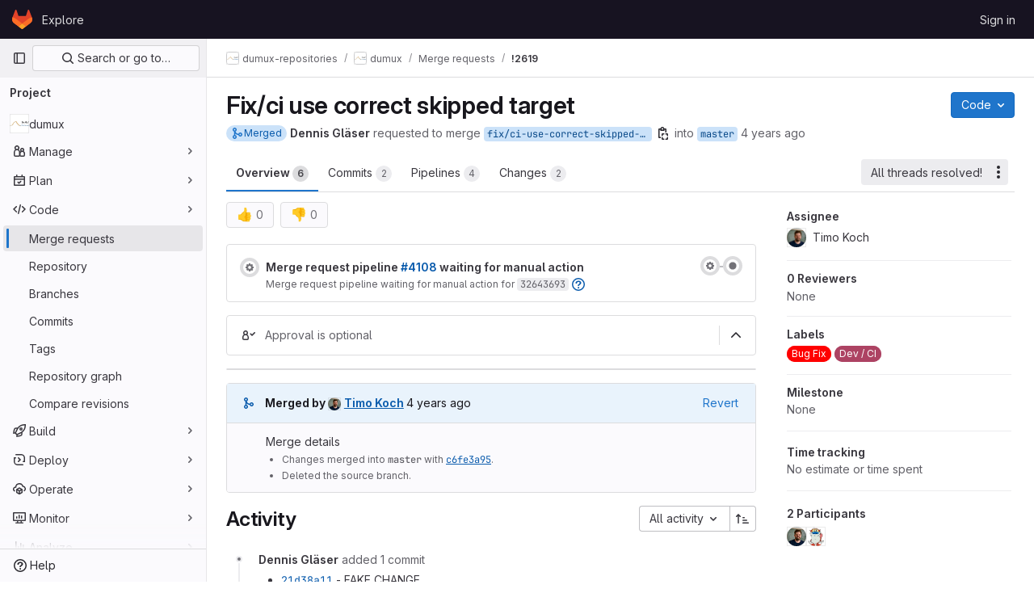

--- FILE ---
content_type: text/css; charset=utf-8
request_url: https://git.iws.uni-stuttgart.de/assets/page_bundles/reports-8e5c4f38c631ea773bdba4d4ecfcb3b766c97d9dab90b0f176cb6d88f00239dc.css
body_size: 346
content:
@keyframes blinking-dot{0%{opacity:1}25%{opacity:.4}75%{opacity:.4}100%{opacity:1}}.report-block-container{border-top:1px solid var(--gl-border-color-default);padding:14px;background-color:var(--gl-background-color-subtle);line-height:20px}.report-block-list{list-style:none;padding:0 1px;margin:0}.report-block-list-icon{display:flex}.report-block-list-icon.failed svg{fill:var(--gl-icon-color-danger, var(--gl-text-color-danger, #c91c00))}.report-block-list-icon.success svg{fill:var(--gl-icon-color-success, var(--gl-text-color-success, #217645))}.report-block-list-icon.neutral svg{fill:var(--gl-icon-color-subtle, var(--gl-text-color-subtle, #626168))}.report-block-list-icon .ci-status-icon svg{width:24px;height:24px}.report-block-list-issue{display:flex}.report-block-list-issue-description-text::after{content:" "}.report-block-list-issue-description{align-content:space-around;align-items:flex-start;flex-wrap:wrap;display:flex;align-self:center}.report-block .break-link{word-wrap:break-word;word-break:break-all}
